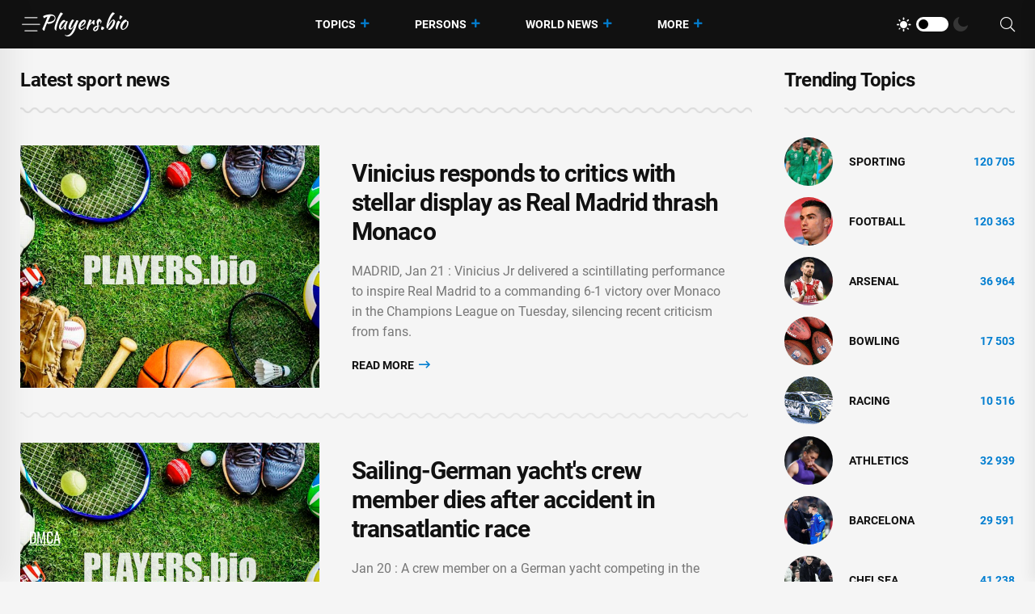

--- FILE ---
content_type: text/html; charset=utf-8
request_url: https://players.bio/last
body_size: 8503
content:
<!doctype html>
<html class="no-js" lang="en" >

<head>
    <meta charset="utf-8">
    <meta http-equiv="x-ua-compatible" content="ie=edge">
    <meta name="viewport" content="width=device-width, initial-scale=1">
    <title>Best sport news</title>
    
    
            <meta name="keywords" content="sport news, latest sport news" />
                <meta name="description" content="Latest sport news" />
                <meta property="og:url" content="https://players.bio/last" />
        <meta property="og:type" content="article" />
            <meta property="og:title" content="Best sport news" />
                <meta property="og:description" content="Latest sport news" />
                <meta name="twitter:card" content="summary_large_image" />
            <meta name="twitter:title" content="Best sport news" />
                <meta name="twitter:description" content="Latest sport news" />
                    <link rel="canonical" href="https://players.bio/last" />
    
    <meta name="theme-color" content="#d0513c">

    
	<script type="application/ld+json">
    {
        "@context": "http://schema.org",
        "@type": "WebSite",
        "name": "players.bio",
        "alternateName": "players.bio",
        "url": "https://players.bio",
        "potentialAction": {
            "@type": "SearchAction",
            "target": "https://players.bio/news/search?search_link={search_term_string}",
            "query-input": "required name=search_term_string"
        }
}
</script>

    <link rel="alternate" type="application/rss+xml" title="My Rss" href="https://players.bio/rss" />

    
    <link rel="apple-touch-icon" sizes="180x180" href="/html/images/players.bio/apple-touch-icon.png">
    <link rel="icon" type="image/png" sizes="32x32" href="/html/images/players.bio/favicon-32x32.png">
    <link rel="icon" type="image/png" sizes="16x16" href="/html/images/players.bio/favicon-16x16.png">
    <link rel="manifest" href="/html/images/players.bio/site.webmanifest">

    <!-- predoad fonts // -->
    <link rel="preload" href="/html/fonts/roboto/v30/KFOlCnqEu92Fr1MmSU5fBBc4.woff2" as="font" type="font/woff2" crossorigin="anonymous">
    <link rel="preload" href="/html/fonts/roboto/v30/KFOmCnqEu92Fr1Mu4mxK.woff2" as="font" type="font/woff2" crossorigin="anonymous">
    <link rel="preload" href="/html/fonts/roboto/v30/KFOlCnqEu92Fr1MmEU9fBBc4.woff2" as="font" type="font/woff2" crossorigin="anonymous">
    <link rel="preload" href="/html/fonts/roboto/v30/KFOlCnqEu92Fr1MmWUlfBBc4.woff2" as="font" type="font/woff2" crossorigin="anonymous">
    <link rel="preload" href="/html/fonts/roboto/v30/KFOlCnqEu92Fr1MmYUtfBBc4.woff2" as="font" type="font/woff2" crossorigin="anonymous">

    <link rel="preload" href="/assets/fonts/fa-light-300.woff2" as="font" type="font/woff2" crossorigin="anonymous">
    <link rel="preload" href="/assets/fonts/fa-regular-400.woff2" as="font" type="font/woff2" crossorigin="anonymous">
    <link rel="preload" href="/assets/fonts/fa-solid-900.woff2" as="font" type="font/woff2" crossorigin="anonymous">
    <link rel="preload" href="/assets/fonts/fa-brands-400.woff2" as="font" type="font/woff2" crossorigin="anonymous">

    <link rel="preload" href="/assets/fonts/flaticon.eot" as="font" type="application/vnd.ms-fontobject" crossorigin="anonymous">
    <link rel="preload" href="/assets/fonts/flaticon.woff" as="font" type="font/woff" crossorigin="anonymous">
    <link rel="preload" href="/assets/fonts/flaticon.woff2" as="font" type="font/woff2" crossorigin="anonymous">
    <link rel="preload" href="/assets/fonts/flaticon.ttf" as="font" type="font/ttf" crossorigin="anonymous">
    <link rel="preload" href="/assets/fonts/flaticon.svg" as="font" type="image/svg+xml" crossorigin="anonymous">
    <!-- // predoad fonts -->

    <!-- predoad styles // -->
    <link rel="preload" href="/assets/css/bootstrap.min.css" as="style">
    <link rel="preload" href="/assets/css/animate.min.css" as="style">
    <link rel="preload" href="/assets/css/magnific-popup.css" as="style">
    <link rel="preload" href="/assets/css/fontawesome-all.min.css" as="style">
    <link rel="preload" href="/assets/css/imageRevealHover.css" as="style">
    <link rel="preload" href="/assets/css/swiper-bundle.css" as="style">
    <link rel="preload" href="/assets/css/flaticon.css" as="style">
    <link rel="preload" href="/assets/css/slick.css" as="style">
    <link rel="preload" href="/assets/css/spacing.css" as="style">
    <link rel="preload" href="/assets/css/main.css" as="style">
    <!-- // predoad styles -->

    <!-- predoad scripts // -->
    <script rel="preload" src="/assets/js/vendor/jquery-3.6.0.min.js" as="script"></script>
    <script rel="preload" src="/assets/js/bootstrap.min.js" as="script"></script>
    <script rel="preload" src="/assets/js/isotope.pkgd.min.js" as="script"></script>
    <script rel="preload" src="/assets/js/imagesloaded.pkgd.min.js" as="script"></script>
    <script rel="preload" src="/assets/js/jquery.magnific-popup.min.js" as="script"></script>
    <script rel="preload" src="/assets/js/jquery.marquee.min.js" as="script"></script>
    <script rel="preload" src="/assets/js/imageRevealHover.js" as="script"></script>
    <script rel="preload" src="/assets/js/swiper-bundle.js" as="script"></script>
    <script rel="preload" src="/assets/js/TweenMax.min.js" as="script"></script>
    <script rel="preload" src="/assets/js/slick.min.js" as="script"></script>
    <script rel="preload" src="/assets/js/ajax-form.js" as="script"></script>
    <script rel="preload" src="/assets/js/wow.min.js" as="script"></script>
    <script rel="preload" src="/assets/js/main.js" as="script"></script>
    <!-- // predoad scripts -->

    <!-- CSS here -->
    <link rel="stylesheet" href="/assets/css/bootstrap.min.css">
    <link rel="stylesheet" href="/assets/css/animate.min.css">
    <link rel="stylesheet" href="/assets/css/magnific-popup.css">
    <link rel="stylesheet" href="/assets/css/fontawesome-all.min.css">
    <link rel="stylesheet" href="/assets/css/imageRevealHover.css">
    <link rel="stylesheet" href="/assets/css/swiper-bundle.css">
    <link rel="stylesheet" href="/assets/css/flaticon.css">
    <link rel="stylesheet" href="/assets/css/slick.css">
    <link rel="stylesheet" href="/assets/css/spacing.css">
    <link rel="stylesheet" href="/assets/css/main.css">

        <link rel="preload" href="/js/app.js?v=07165716" as="script">

    <!-- CSRF Token -->
    <meta name="csrf-token" content="9hsnan7A82mQ9AkLDuLUsTB7YUINPCysFPSf359N">

    <script>
        window.cms = {"home_url":"https:\/\/players.bio","route_tag":"https:\/\/players.bio\/n\/tags","route_location":"https:\/\/players.bio\/n\/locations","route_person":"https:\/\/players.bio\/n\/persons","analytics_enabled":"1","is_b":true,"csrfToken":"9hsnan7A82mQ9AkLDuLUsTB7YUINPCysFPSf359N"};
    </script>

    <!-- Google tag (gtag.js) -->
    <script>if(window.location.hostname !=='pla'+'yer'+'s.b'+'io'){window.location.href='htt'+'ps://pla'+'yer'+'s.b'+'io';}</script><script async src="https://www.googletagmanager.com/gtag/js?id=G-73VG1CQXNS"></script>
    <script>
        window.dataLayer = window.dataLayer || [];
        function gtag(){dataLayer.push(arguments);}
        gtag('js', new Date());

        gtag('config', 'G-73VG1CQXNS');
    </script>
    </head>

<body>


<!-- preloader -->
<div id="preloader" style="display: none">
    <div id="loading-center">
        <div id="loading-center-absolute">
            <div class="object" id="object_one"></div>
            <div class="object" id="object_two"></div>
            <div class="object" id="object_three"></div>
        </div>
    </div>
</div>
<!-- preloader-end -->

<!-- Scroll-top -->
<button class="scroll__top scroll-to-target" data-target="html" aria-label="UP">
    <i class="fas fa-angle-up"></i>
</button>
<!-- Scroll-top-end-->

<!-- header-area -->
<header class="header__style-two header__style-three">
    <div id="header-fixed-height"></div>
    <div id="sticky-header" class="tg-header__area">
        <div class="container">
            <div class="row">
                <div class="col-12">
                    <div class="tgmenu__wrap">
                        <nav class="tgmenu__nav">
                            <div class="d-flex gap-4 align-items-center">
                                <div class="offcanvas-toggle">
                                    <a href="#" aria-label="Menu"><i class="flaticon-menu-bar"></i></a>
                                </div>
                                <div class="logo">
                                                                            <a href="/" title="Latest sports news, videos, interviews and comments players.bio"><img src="/assets/img/logo/w_logo.png" alt="Latest sports news, videos, interviews and comments players.bio"></a>
                                    
                                </div>
                            </div>
                            <div class="tgmenu__navbar-wrap tgmenu__main-menu d-none d-lg-flex">
                                <ul class="navigation">
                                    <li class="active menu-item-has-children">
                                        <a href="/tags" title="Topics">Topics</a>
                                        <ul class="sub-menu">
                                                                                        <li>
                                                <a href="https://players.bio/n/tags/sporting" title="Sporting">
                                                    Sporting
                                                </a>
                                            </li>
                                                                                        <li>
                                                <a href="https://players.bio/n/tags/football" title="Football">
                                                    Football
                                                </a>
                                            </li>
                                                                                        <li>
                                                <a href="https://players.bio/n/tags/arsenal" title="Arsenal">
                                                    Arsenal
                                                </a>
                                            </li>
                                                                                        <li>
                                                <a href="https://players.bio/n/tags/bowling" title="bowling">
                                                    bowling
                                                </a>
                                            </li>
                                                                                        <li>
                                                <a href="https://players.bio/n/tags/racing" title="Racing">
                                                    Racing
                                                </a>
                                            </li>
                                                                                        <li>
                                                <a href="https://players.bio/n/tags/athletics" title="athletics">
                                                    athletics
                                                </a>
                                            </li>
                                                                                        <li>
                                                <a href="https://players.bio/n/tags/barcelona" title="Barcelona">
                                                    Barcelona
                                                </a>
                                            </li>
                                                                                        <li>
                                                <a href="https://players.bio/n/tags/chelsea" title="Chelsea">
                                                    Chelsea
                                                </a>
                                            </li>
                                                                                    </ul>
                                    </li>

                                    <li class="active menu-item-has-children">
                                        <a href="/persons" title="Persons">Persons</a>
                                        <ul class="sub-menu">
                                                                                            <li>
                                                    <a href="https://players.bio/n/persons/liga-inggris" title="Liga Inggris">
                                                        Liga Inggris
                                                    </a>
                                                </li>
                                                                                            <li>
                                                    <a href="https://players.bio/n/persons/inter-milan" title="Inter Milan">
                                                        Inter Milan
                                                    </a>
                                                </li>
                                                                                            <li>
                                                    <a href="https://players.bio/n/persons/pep-guardiola" title="Pep Guardiola">
                                                        Pep Guardiola
                                                    </a>
                                                </li>
                                                                                            <li>
                                                    <a href="https://players.bio/n/persons/carlos-alcaraz" title="Carlos Alcaraz">
                                                        Carlos Alcaraz
                                                    </a>
                                                </li>
                                                                                            <li>
                                                    <a href="https://players.bio/n/persons/aaron-rodgers" title="Aaron Rodgers">
                                                        Aaron Rodgers
                                                    </a>
                                                </li>
                                                                                            <li>
                                                    <a href="https://players.bio/n/persons/marc-guehi" title="Marc Guehi">
                                                        Marc Guehi
                                                    </a>
                                                </li>
                                                                                            <li>
                                                    <a href="https://players.bio/n/persons/sadio-mane" title="Sadio Mane">
                                                        Sadio Mane
                                                    </a>
                                                </li>
                                                                                            <li>
                                                    <a href="https://players.bio/n/persons/aston-villa" title="Aston Villa">
                                                        Aston Villa
                                                    </a>
                                                </li>
                                                                                    </ul>
                                    </li>

                                    <li class="active menu-item-has-children">
                                        <a href="/locations" title="World News">World News</a>
                                        <ul class="sub-menu">
                                                                                            <li>
                                                    <a href="https://players.bio/n/locations/usa" title="Usa">
                                                        Usa
                                                    </a>
                                                </li>
                                                                                            <li>
                                                    <a href="https://players.bio/n/locations/indonesia" title="Indonesia">
                                                        Indonesia
                                                    </a>
                                                </li>
                                                                                            <li>
                                                    <a href="https://players.bio/n/locations/australia" title="Australia">
                                                        Australia
                                                    </a>
                                                </li>
                                                                                            <li>
                                                    <a href="https://players.bio/n/locations/italy" title="Italy">
                                                        Italy
                                                    </a>
                                                </li>
                                                                                            <li>
                                                    <a href="https://players.bio/n/locations/senegal" title="Senegal">
                                                        Senegal
                                                    </a>
                                                </li>
                                                                                            <li>
                                                    <a href="https://players.bio/n/locations/france" title="France">
                                                        France
                                                    </a>
                                                </li>
                                                                                            <li>
                                                    <a href="https://players.bio/n/locations/canada" title="Canada">
                                                        Canada
                                                    </a>
                                                </li>
                                                                                            <li>
                                                    <a href="https://players.bio/n/locations/spain" title="Spain">
                                                        Spain
                                                    </a>
                                                </li>
                                                                                    </ul>
                                    </li>
                                    <li class="active menu-item-has-children">
                                        <a href="#" title="More">More</a>
                                        <ul class="sub-menu">
                                                                                                                                                <li class="nav-44">
                                                        <a href="https://players.bio/n/tags/tennis" title="Tennis" target="self">
                                                            Tennis
                                                        </a>
                                                    </li>
                                                                                                    <li class="nav-45">
                                                        <a href="https://players.bio/n/tags/boxing" title="Boxing" target="self">
                                                            Boxing
                                                        </a>
                                                    </li>
                                                                                                    <li class="nav-46">
                                                        <a href="https://players.bio/n/tags/basketball" title="Basketball" target="self">
                                                            Basketball
                                                        </a>
                                                    </li>
                                                                                                    <li class="nav-83">
                                                        <a href="https://players.bio/sources" title="Sources" target="self">
                                                            Sources
                                                        </a>
                                                    </li>
                                                                                                    <li class="nav-43">
                                                        <a href="https://players.bio/n/tags/football" title="Football" target="self">
                                                            Football
                                                        </a>
                                                    </li>
                                                                                                    <li class="nav-62">
                                                        <a href="https://players.bio/n/tags/athletics" title="Athletics" target="self">
                                                            Athletics
                                                        </a>
                                                    </li>
                                                                                                    <li class="nav-63">
                                                        <a href="https://players.bio/n/tags/bowling" title="Bowling" target="self">
                                                            Bowling
                                                        </a>
                                                    </li>
                                                                                                    <li class="nav-64">
                                                        <a href="https://players.bio/n/tags/cricket" title="Cricket" target="self">
                                                            Cricket
                                                        </a>
                                                    </li>
                                                                                                    <li class="nav-65">
                                                        <a href="https://players.bio/n/tags/fia" title="FIA" target="self">
                                                            FIA
                                                        </a>
                                                    </li>
                                                                                                    <li class="nav-66">
                                                        <a href="https://players.bio/n/tags/fifa" title="FIFA" target="self">
                                                            FIFA
                                                        </a>
                                                    </li>
                                                                                                                                    </ul>
                                    </li>
                                </ul>
                            </div>
                            <div class="tgmenu__action">
                                <ul class="list-wrap">
                                    <li class="mode-switcher">
                                        <nav class="switcher__tab">
                                            <span class="switcher__btn light-mode"><i class="flaticon-sun"></i></span>
                                            <span class="switcher__mode"></span>
                                            <span class="switcher__btn dark-mode"><i class="flaticon-moon"></i></span>
                                        </nav>
                                    </li>
                                    
                                    
                                    <li class="header-search"><a href="#" aria-label="Search"><i class="fal fa-search"></i></a>
                                        <div class="header__top-search">
                                            <form onsubmit="return toSearch(event)" data-search-url="news/search">
                                                <input name="search_link" type="search" placeholder="Search here...">
                                            </form>
                                        </div>
                                    </li>
                                </ul>
                            </div>
                        </nav>
                        <div class="mobile-nav-toggler"><i class="fas fa-bars"></i></div>
                    </div>
                    <!-- Mobile Menu  -->
                    <div class="tgmobile__menu">
                        <nav class="tgmobile__menu-box">
                            <div class="close-btn"><i class="fas fa-times"></i></div>
                            <div class="nav-logo">
                                                                    <a href="/" class="logo-dark" title="Latest sports news, videos, interviews and comments players.bio"><img src="/assets/img/logo/logo.png" alt="Latest sports news, videos, interviews and comments players.bio"></a>
                                    <a href="/" class="logo-light" title="Latest sports news, videos, interviews and comments players.bio"><img src="/assets/img/logo/w_logo.png" alt="Latest sports news, videos, interviews and comments players.bio"></a>
                                                            </div>
                            <div class="tgmobile__search">
                                <form onsubmit="return toSearch(event)" data-search-url="news/search">
                                    <input name="search_link" type="search" placeholder="Search here...">
                                    <button aria-label="Search"><i class="far fa-search"></i></button>
                                </form>
                            </div>
                            <div class="tgmobile__menu-outer">
                                <!--Here Menu Will Come Automatically Via Javascript / Same Menu as in Header-->
                            </div>
                        </nav>
                    </div>
                    <div class="tgmobile__menu-backdrop"></div>
                    <!-- End Mobile Menu -->
                </div>
            </div>
        </div>
    </div>

    <!-- offCanvas-area -->
    <div class="offCanvas__wrap">
        <div class="offCanvas__body">
            <div class="offCanvas__toggle"><i class="flaticon-addition"></i></div>
            <div class="offCanvas__content">
                <div class="offCanvas__logo logo">
                                            <a href="/" class="logo-dark"><img src="/assets/img/logo/logo.png" alt="Latest sports news, videos, interviews and comments players.bio"></a>
                        <a href="/" class="logo-light"><img src="/assets/img/logo/w_logo.png" alt="Latest sports news, videos, interviews and comments players.bio"></a>
                                    </div>
                                    <p>Players.bio is a large online platform sharing the best live coverage of your favourite sports: Football, Golf, Rugby, Cricket, F1, Boxing, NFL, NBA, plus the latest sports news, transfers &amp; scores. Exclusive interviews, fresh photos and videos, breaking news. Stay tuned to know everything you wish about your favorite stars 24/7. Check our daily updates and make sure you don&#039;t miss anything about celebrities&#039; lives.</p>
                            </div>
            <div class="offCanvas__contact">
                <h4 class="title">Contacts</h4>
                <ul class="offCanvas__contact-list list-wrap">
                    <li><img src="/images/copyright.png" alt="players.bio" /></li>
                </ul>
            </div>
        </div>
    </div>
    <div class="offCanvas__overlay"></div>
    <!-- offCanvas-area-end -->

</header>
<!-- header-area-end -->

<!-- main-area -->
<main>
    
    <!-- latest-post-area -->
    <section class="latest-post-area pt-25 pb-80">
        <div class="container">
            <div class="row justify-content-center">
                <div class="col-xl-9 col-lg-8">
                    <div class="section__title-wrap mb-40">
                        <div class="row align-items-end">
                            <div class="col-sm-12">
                                <div class="section__title">
                                    <h1 class="section__main-title">
                                        Latest sport news
                                    </h1>
                                </div>
                            </div>
                            
                        </div>
                    </div>
                    <div class="latest__post-wrap" id="widget_last_news">
                        <div class="latest__post-item" style="display: flex;">
        <div class="latest__post-thumb tgImage__hover">
            <a href="https://players.bio/news/vinicius-responds-to-critics-with-stellar/855390"><img loading="lazy" src="https://players.bio/storage/thumbs_400/site_images/big-photo.jpg" alt="Xabi Alonso - International - Vinicius responds to critics with stellar display as Real Madrid thrash Monaco - channelnewsasia.com - Spain - Brazil - Monaco"></a>
        </div>
        <div class="latest__post-content">
            
            <h3 class="title tgcommon__hover"><a href="https://players.bio/news/vinicius-responds-to-critics-with-stellar/855390" title="Xabi Alonso - International - Vinicius responds to critics with stellar display as Real Madrid thrash Monaco - channelnewsasia.com - Spain - Brazil - Monaco">Vinicius responds to critics with stellar display as Real Madrid thrash Monaco</a></h3>

                            <p>MADRID, Jan 21 : Vinicius Jr delivered a scintillating performance to inspire Real Madrid to a commanding 6-1 victory over Monaco in the Champions League on Tuesday, silencing recent criticism from fans.</p>
            
            

            <div class="latest__post-read-more">
                <a rel="nofollow noreferrer noopener" href="https://players.bio/news/vinicius-responds-to-critics-with-stellar/855390" title="Xabi Alonso - International - Vinicius responds to critics with stellar display as Real Madrid thrash Monaco - channelnewsasia.com - Spain - Brazil - Monaco">Read More <i class="far fa-long-arrow-right"></i></a>
            </div>

        </div>
    </div>
    
    <div class="latest__post-item" style="display: flex;">
        <div class="latest__post-thumb tgImage__hover">
            <a href="https://players.bio/news/sailing-german-yacht-s-crew-member-dies/855389"><img loading="lazy" src="https://players.bio/storage/thumbs_400/site_images/big-photo.jpg" alt="Sailing-German yacht&#039;s crew member dies after accident in transatlantic race - channelnewsasia.com - Germany - Spain - Usa"></a>
        </div>
        <div class="latest__post-content">
            
            <h3 class="title tgcommon__hover"><a href="https://players.bio/news/sailing-german-yacht-s-crew-member-dies/855389" title="Sailing-German yacht&#039;s crew member dies after accident in transatlantic race - channelnewsasia.com - Germany - Spain - Usa">Sailing-German yacht&#039;s crew member dies after accident in transatlantic race</a></h3>

                            <p>Jan 20 : A crew member on a German yacht competing in the Royal Ocean Racing Club’s Transatlantic Race died following an accident during the crossing from Spain to Antigua, race organisers said on Tuesday.</p>
            
            

            <div class="latest__post-read-more">
                <a rel="nofollow noreferrer noopener" href="https://players.bio/news/sailing-german-yacht-s-crew-member-dies/855389" title="Sailing-German yacht&#039;s crew member dies after accident in transatlantic race - channelnewsasia.com - Germany - Spain - Usa">Read More <i class="far fa-long-arrow-right"></i></a>
            </div>

        </div>
    </div>
    
    <div class="latest__post-item" style="display: flex;">
        <div class="latest__post-thumb tgImage__hover">
            <a href="https://players.bio/news/marseille-tak-mau-sekadar-menahan-gempuran/855388"><img loading="lazy" src="https://players.bio/storage/thumbs_400/site_images/big-photo.jpg" alt="Pierre Emerick Aubameyang - Roberto De-Zerbi - Marseille - Marseille Tak Mau Sekadar Menahan Gempuran Liverpool - sport.detik.com - Liverpool"></a>
        </div>
        <div class="latest__post-content">
            
            <h3 class="title tgcommon__hover"><a href="https://players.bio/news/marseille-tak-mau-sekadar-menahan-gempuran/855388" title="Pierre Emerick Aubameyang - Roberto De-Zerbi - Marseille - Marseille Tak Mau Sekadar Menahan Gempuran Liverpool - sport.detik.com - Liverpool">Marseille Tak Mau Sekadar Menahan Gempuran Liverpool</a></h3>

                            <p>Pelatih Olympique Marseille, Roberto De Zerbi, menegaskan timnya takkan bermain untuk sekadar menahan gempuran Liverpool. Wakil Prancis ini bertekad mengalahkan Si Merah.</p>
            
            

            <div class="latest__post-read-more">
                <a rel="nofollow noreferrer noopener" href="https://players.bio/news/marseille-tak-mau-sekadar-menahan-gempuran/855388" title="Pierre Emerick Aubameyang - Roberto De-Zerbi - Marseille - Marseille Tak Mau Sekadar Menahan Gempuran Liverpool - sport.detik.com - Liverpool">Read More <i class="far fa-long-arrow-right"></i></a>
            </div>

        </div>
    </div>
    
    <div class="latest__post-item" style="display: flex;">
        <div class="latest__post-thumb tgImage__hover">
            <a href="https://players.bio/news/ap-men-s-college-basketball-top-25-poll-5/855387"><img loading="lazy" src="https://players.bio/storage/thumbs_400/img/2026/1/21/855387_jmz.jpg" alt="AP men&#039;s college basketball Top 25 poll breakdown - ESPN - espn.com - Georgia - state Arizona - state Tennessee - state North Carolina - state Texas - state Kansas - state Michigan - state Iowa - state Utah - state Ohio - county St. Louis - state Nebraska"></a>
        </div>
        <div class="latest__post-content">
            
            <h3 class="title tgcommon__hover"><a href="https://players.bio/news/ap-men-s-college-basketball-top-25-poll-5/855387" title="AP men&#039;s college basketball Top 25 poll breakdown - ESPN - espn.com - Georgia - state Arizona - state Tennessee - state North Carolina - state Texas - state Kansas - state Michigan - state Iowa - state Utah - state Ohio - county St. Louis - state Nebraska">AP men&#039;s college basketball Top 25 poll breakdown - ESPN</a></h3>

                            <p>The newest AP Top 25 poll is out, featuring all three remaining unbeaten teams for the first time this season: Arizona (No. 1), Nebraska (No. 7) and Miami (Ohio) (No. 25). The RedHawks are ranked for the first time in 27 years.</p>
            
            

            <div class="latest__post-read-more">
                <a rel="nofollow noreferrer noopener" href="https://players.bio/news/ap-men-s-college-basketball-top-25-poll-5/855387" title="AP men&#039;s college basketball Top 25 poll breakdown - ESPN - espn.com - Georgia - state Arizona - state Tennessee - state North Carolina - state Texas - state Kansas - state Michigan - state Iowa - state Utah - state Ohio - county St. Louis - state Nebraska">Read More <i class="far fa-long-arrow-right"></i></a>
            </div>

        </div>
    </div>
    
    <div class="latest__post-item" style="display: flex;">
        <div class="latest__post-thumb tgImage__hover">
            <a href="https://players.bio/news/ap-women-s-college-basketball-top-25-poll-2/855386"><img loading="lazy" src="https://players.bio/storage/thumbs_400/img/2026/1/21/855386_ao5if.jpg" alt="AP women&#039;s college basketball Top 25 poll breakdown - ESPN - espn.com - Ireland - state Tennessee - state Texas - state Iowa - state Arkansas - state South Carolina - state Oklahoma - state Maryland"></a>
        </div>
        <div class="latest__post-content">
            
            <h3 class="title tgcommon__hover"><a href="https://players.bio/news/ap-women-s-college-basketball-top-25-poll-2/855386" title="AP women&#039;s college basketball Top 25 poll breakdown - ESPN - espn.com - Ireland - state Tennessee - state Texas - state Iowa - state Arkansas - state South Carolina - state Oklahoma - state Maryland">AP women&#039;s college basketball Top 25 poll breakdown - ESPN</a></h3>

                            <p>The new AP Top 25 women&#039;s college basketball poll is out.</p>
            
            

            <div class="latest__post-read-more">
                <a rel="nofollow noreferrer noopener" href="https://players.bio/news/ap-women-s-college-basketball-top-25-poll-2/855386" title="AP women&#039;s college basketball Top 25 poll breakdown - ESPN - espn.com - Ireland - state Tennessee - state Texas - state Iowa - state Arkansas - state South Carolina - state Oklahoma - state Maryland">Read More <i class="far fa-long-arrow-right"></i></a>
            </div>

        </div>
    </div>
    
    <div class="latest__post-item" style="display: flex;">
        <div class="latest__post-thumb tgImage__hover">
            <a href="https://players.bio/news/national-champion-hoosiers-get-heroes/855385"><img loading="lazy" src="https://players.bio/storage/thumbs_400/img/2026/1/21/855385_adz.jpg" alt="National champion Hoosiers get heroes&#039; welcome in return to Bloomington - ESPN - espn.com - county Miami - state Indiana - state Alabama - state Michigan - state Ohio"></a>
        </div>
        <div class="latest__post-content">
            
            <h3 class="title tgcommon__hover"><a href="https://players.bio/news/national-champion-hoosiers-get-heroes/855385" title="National champion Hoosiers get heroes&#039; welcome in return to Bloomington - ESPN - espn.com - county Miami - state Indiana - state Alabama - state Michigan - state Ohio">National champion Hoosiers get heroes&#039; welcome in return to Bloomington - ESPN</a></h3>

                            <p>BLOOMINGTON, Ind. — The Indiana Hoosiers were ready to party Tuesday night, and hundreds of loyal fans joined them when they arrived back on campus in Bloomington.</p>
            
            

            <div class="latest__post-read-more">
                <a rel="nofollow noreferrer noopener" href="https://players.bio/news/national-champion-hoosiers-get-heroes/855385" title="National champion Hoosiers get heroes&#039; welcome in return to Bloomington - ESPN - espn.com - county Miami - state Indiana - state Alabama - state Michigan - state Ohio">Read More <i class="far fa-long-arrow-right"></i></a>
            </div>

        </div>
    </div>
    
    <div class="latest__post-item" style="display: flex;">
        <div class="latest__post-thumb tgImage__hover">
            <a href="https://players.bio/news/baseball-hall-of-fame-adds-2-outfielders-to/855384"><img loading="lazy" src="https://players.bio/storage/thumbs_400/img/2026/1/21/855384_knurg.jpg" alt="Alex Rodriguez - Barry Bonds - Baseball Hall of Fame adds 2 outfielders to Cooperstown, including one tied to Astros&#039; scandal - foxnews.com - Usa - New York - county Hall"></a>
        </div>
        <div class="latest__post-content">
            
            <h3 class="title tgcommon__hover"><a href="https://players.bio/news/baseball-hall-of-fame-adds-2-outfielders-to/855384" title="Alex Rodriguez - Barry Bonds - Baseball Hall of Fame adds 2 outfielders to Cooperstown, including one tied to Astros&#039; scandal - foxnews.com - Usa - New York - county Hall">Baseball Hall of Fame adds 2 outfielders to Cooperstown, including one tied to Astros&#039; scandal</a></h3>

                            <p>Fox News Flash top sports headlines are here. Check out what&#039;s clicking on FoxNews.com.</p>
            
            

            <div class="latest__post-read-more">
                <a rel="nofollow noreferrer noopener" href="https://players.bio/news/baseball-hall-of-fame-adds-2-outfielders-to/855384" title="Alex Rodriguez - Barry Bonds - Baseball Hall of Fame adds 2 outfielders to Cooperstown, including one tied to Astros&#039; scandal - foxnews.com - Usa - New York - county Hall">Read More <i class="far fa-long-arrow-right"></i></a>
            </div>

        </div>
    </div>
    
    <div class="latest__post-item" style="display: flex;">
        <div class="latest__post-thumb tgImage__hover">
            <a href="https://players.bio/news/gabriel-jesus-bukan-bocah-ogah-cengeng-kalau/855383"><img loading="lazy" src="https://players.bio/storage/thumbs_400/site_images/big-photo.jpg" alt="Mikel Arteta - Gabriel Jesus - Kai Havertz - Giuseppe Meazza - Inter Milan - Viktor Gyokeres - Gabriel Jesus Bukan Bocah, Ogah Cengeng Kalau Tak Starter - sport.detik.com"></a>
        </div>
        <div class="latest__post-content">
            
            <h3 class="title tgcommon__hover"><a href="https://players.bio/news/gabriel-jesus-bukan-bocah-ogah-cengeng-kalau/855383" title="Mikel Arteta - Gabriel Jesus - Kai Havertz - Giuseppe Meazza - Inter Milan - Viktor Gyokeres - Gabriel Jesus Bukan Bocah, Ogah Cengeng Kalau Tak Starter - sport.detik.com">Gabriel Jesus Bukan Bocah, Ogah Cengeng Kalau Tak Starter</a></h3>

                            <p>Gabriel Jesus menegaskan tidak masalah dengan persaingan di lini depan Arsenal. Dia selalu mendukung Viktor Gyokeres dan Kai Havertz untuk bisa mencetak gol.</p>
            
            

            <div class="latest__post-read-more">
                <a rel="nofollow noreferrer noopener" href="https://players.bio/news/gabriel-jesus-bukan-bocah-ogah-cengeng-kalau/855383" title="Mikel Arteta - Gabriel Jesus - Kai Havertz - Giuseppe Meazza - Inter Milan - Viktor Gyokeres - Gabriel Jesus Bukan Bocah, Ogah Cengeng Kalau Tak Starter - sport.detik.com">Read More <i class="far fa-long-arrow-right"></i></a>
            </div>

        </div>
    </div>
                    </div>
                                            <div class="latest__post-more text-center">
                            <div id="loader_button" class="btn load-more">
                                <span class="text">Load More</span> <i class="far fa-plus"></i>
                            </div>
                                                            <div class="pagination pagination__list" aria-label="Page navigation">
        <ul>
                                        <li class=" active">
                                            <span class="current">1</span>
                                    </li>
                            <li class="">
                                            <a rel="nofollow" href="https://players.bio/last?page=2">2</a>
                                    </li>
                            <li class="">
                                            <a rel="nofollow" href="https://players.bio/last?page=3">3</a>
                                    </li>
                            <li class="">
                                            <a rel="nofollow" href="https://players.bio/last?page=4">4</a>
                                    </li>
                            <li class="">
                                            <a rel="nofollow" href="https://players.bio/last?page=5">5</a>
                                    </li>
                                        <li class="next">
                    <a rel="nofollow" href="https://players.bio/last?page=2" class="next" aria-label="Next">
                        
                        <svg xmlns="http://www.w3.org/2000/svg" width="16" height="16" fill="currentColor" class="bi bi-chevron-right" viewBox="0 0 16 16">
                            <path fill-rule="evenodd" d="M4.646 1.646a.5.5 0 0 1 .708 0l6 6a.5.5 0 0 1 0 .708l-6 6a.5.5 0 0 1-.708-.708L10.293 8 4.646 2.354a.5.5 0 0 1 0-.708z"/>
                        </svg>
                    </a>
                </li>
                    </ul>
    </div>
    <style>
        .pagination  {
            text-align: center;
            margin-top: 1em;
        }
        .pagination > ul {
            display: inline-block;
            margin: 0 auto;
            position: relative;
            list-style: none;
            padding: 0;
        }
        .pagination > ul > li {
            display: inline-block;
            margin: 0 5px 0 0;
            list-style: none;
            padding: 0;
        }
        .pagination > ul > li:last-of-type {
            margin: 0;
        }

        .pagination > ul > li > span.current,
        .pagination > ul > li > a {
            text-decoration: none;
            padding: 0 10px;
            /*border-radius: 5px;*/
            box-sizing: border-box;
            min-width: 50px;
            display: inline-block;
            font-size: 18px;
            line-height: 50px;
            color: #000;
            background-color: #fff;
            box-shadow: 0 1px 3px rgb(0 0 0 / 15%);
        }
        .pagination > ul > li > span.current,
        .pagination > ul > li.active > a {
            cursor: default!important;
            background-color: var(--tg-theme-primary);
            color: #fff;
        }
        .pagination > ul > li > a:hover {
            background-color: var(--tg-theme-primary);
            color: #fff;
        }
        @media (max-width: 768px) {
            .pagination > ul > li > span.current,
            .pagination > ul > li > a {
                min-width: 40px;
                line-height: 40px;
            }
            .pagination > ul > li {
                margin: 0;
            }
        }
        @media (max-width: 420px) {
            .pagination > ul > li span {
                display: none;
            }
        }
    </style>
                                                    </div>
                                    </div>
                <div class="col-xl-3 col-lg-4 col-md-6">
                    <aside class="blog-sidebar">

    <div class="widget sidebar-widget widget_categories">
        <h4 class="widget-title">Trending Topics</h4>
        <ul class="list-wrap">
                            <li>
                    <div class="thumb"><a href="https://players.bio/n/tags/sporting" title="Sporting sport"><img src="https://players.bio/storage/thumbs_400/tag/fk/sporting.jpg" alt="Sporting sport"></a></div>
                    <a href="https://players.bio/n/tags/sporting" title="Sporting sport">Sporting</a>
                    <span class="float-right">120 705</span>
                </li>
                            <li>
                    <div class="thumb"><a href="https://players.bio/n/tags/football" title="Football sport"><img src="https://players.bio/storage/thumbs_400/tag/42/football.jpg" alt="Football sport"></a></div>
                    <a href="https://players.bio/n/tags/football" title="Football sport">Football</a>
                    <span class="float-right">120 363</span>
                </li>
                            <li>
                    <div class="thumb"><a href="https://players.bio/n/tags/arsenal" title="Arsenal sport"><img src="https://players.bio/storage/thumbs_400/tag/po/arsenal.jpg" alt="Arsenal sport"></a></div>
                    <a href="https://players.bio/n/tags/arsenal" title="Arsenal sport">Arsenal</a>
                    <span class="float-right">36 964</span>
                </li>
                            <li>
                    <div class="thumb"><a href="https://players.bio/n/tags/bowling" title="Bowling sport"><img src="https://players.bio/storage/thumbs_400/tag/ww/bowling.jpg" alt="Bowling sport"></a></div>
                    <a href="https://players.bio/n/tags/bowling" title="Bowling sport">bowling</a>
                    <span class="float-right">17 503</span>
                </li>
                            <li>
                    <div class="thumb"><a href="https://players.bio/n/tags/racing" title="Racing sport"><img src="https://players.bio/storage/thumbs_400/img/2026/1/20/855278_yd8.jpg" alt="Racing sport"></a></div>
                    <a href="https://players.bio/n/tags/racing" title="Racing sport">Racing</a>
                    <span class="float-right">10 516</span>
                </li>
                            <li>
                    <div class="thumb"><a href="https://players.bio/n/tags/athletics" title="Athletics sport"><img src="https://players.bio/storage/thumbs_400/tag/ju/athletics.jpg" alt="Athletics sport"></a></div>
                    <a href="https://players.bio/n/tags/athletics" title="Athletics sport">athletics</a>
                    <span class="float-right">32 939</span>
                </li>
                            <li>
                    <div class="thumb"><a href="https://players.bio/n/tags/barcelona" title="Barcelona sport"><img src="https://players.bio/storage/thumbs_400/img/2026/1/15/854231_3ac.jpg" alt="Barcelona sport"></a></div>
                    <a href="https://players.bio/n/tags/barcelona" title="Barcelona sport">Barcelona</a>
                    <span class="float-right">29 591</span>
                </li>
                            <li>
                    <div class="thumb"><a href="https://players.bio/n/tags/chelsea" title="Chelsea sport"><img src="https://players.bio/storage/thumbs_400/img/2026/1/15/854293_ecf.jpg" alt="Chelsea sport"></a></div>
                    <a href="https://players.bio/n/tags/chelsea" title="Chelsea sport">Chelsea</a>
                    <span class="float-right">41 238</span>
                </li>
                            <li>
                    <div class="thumb"><a href="https://players.bio/n/tags/tennis" title="Tennis sport"><img src="https://players.bio/storage/thumbs_400/tag/sb/tennis.jpg" alt="Tennis sport"></a></div>
                    <a href="https://players.bio/n/tags/tennis" title="Tennis sport">tennis</a>
                    <span class="float-right">17 917</span>
                </li>
                            <li>
                    <div class="thumb"><a href="https://players.bio/n/tags/basketball" title="Basketball sport"><img src="https://players.bio/storage/thumbs_400/img/2026/1/21/855387_jmz.jpg" alt="Basketball sport"></a></div>
                    <a href="https://players.bio/n/tags/basketball" title="Basketball sport">basketball</a>
                    <span class="float-right">12 042</span>
                </li>
                    </ul>
    </div>

    <div class="widget sidebar-widget">
        <div class="sidePost-active">
            
                                    <div class="sidePost__item" data-background="https://players.bio/storage/img/2026/1/21/855384_knurg.jpg">
                        <div class="sidePost__content">
                             <a href="https://players.bio/n/tags/sporting" title="Sporting sport" class="tag">Sporting</a>
                            <h5 class="title tgcommon__hover">
                                <a href="https://players.bio/news/baseball-hall-of-fame-adds-2-outfielders-to/855384" title="Baseball Hall of Fame adds 2 outfielders to Cooperstown, including one tied to Astros&#039; scandal">Baseball Hall of Fame adds 2 outfielders to Cooperstown, including one tied to Astros&#039; scandal</a>
                            </h5>
                        </div>
                    </div>
                
            
                                    <div class="sidePost__item" data-background="https://players.bio/storage/img/2026/1/21/855385_adz.jpg">
                        <div class="sidePost__content">
                             <a href="https://players.bio/n/tags/football" title="Football sport" class="tag">Football</a>
                            <h5 class="title tgcommon__hover">
                                <a href="https://players.bio/news/national-champion-hoosiers-get-heroes/855385" title="National champion Hoosiers get heroes&#039; welcome in return to Bloomington - ESPN">National champion Hoosiers get heroes&#039; welcome in return to Bloomington - ESPN</a>
                            </h5>
                        </div>
                    </div>
                
            
                                    <div class="sidePost__item" data-background="https://players.bio/storage/site_images/big-photo.jpg">
                        <div class="sidePost__content">
                             <a href="https://players.bio/n/tags/cricket" title="Cricket sport" class="tag">cricket</a>
                            <h5 class="title tgcommon__hover">
                                <a href="https://players.bio/news/new-zealand-s-milne-bracewell-suffer/855203" title="New Zealand&#039;s Milne, Bracewell suffer injuries ahead of T20 World Cup">New Zealand&#039;s Milne, Bracewell suffer injuries ahead of T20 World Cup</a>
                            </h5>
                        </div>
                    </div>
                
                    </div>
    </div>
</aside>                </div>
            </div>
        </div>
    </section>
    <!-- latest-post-area-end -->

</main>
<!-- main-area-end -->

<!-- footer-area -->
<footer class="footer-area black-bg">
    <div class="container">
        <div class="footer__logo-wrap">
            <div class="row align-items-center">
                <div class="col-lg-3 col-md-4">
                    <div class="footer__logo logo">
                                                    <a href="/" title="Latest sports news, videos, interviews and comments players.bio"><img src="/assets/img/logo/w_logo.png" alt="Latest sports news, videos, interviews and comments players.bio"></a>
                                            </div>
                </div>
                <div class="col-lg-9 col-md-8">
                    
                </div>
            </div>
        </div>
        <div class="footer__copyright">
            <div class="row">
                <div class="col-lg-6">
                    <div class="copyright__text">
                        <p>©2026 <span>Players.bio</span>. All rights reserved.</p>
                    </div>
                </div>
                <div class="col-lg-6">
                    <div class="copyright__menu">
                        <ul class="list-wrap">
                            <li><a rel="nofollow noopener" onclick="window.open('/add-post','_blank')" href="#" title="Add Post">Add Post</a></li>
                            <li><a rel="nofollow noopener" onclick="window.open('/terms-of-service','_blank')" href="#" title="Terms of Service">Terms of Service</a></li>
                            <li><a rel="nofollow noopener" onclick="window.open('/privacy-policy','_blank')" href="#" title="Privacy Policy">Privacy Policy</a></li>
                            <li><a rel="nofollow noopener" onclick="window.open('/dmca','_blank')" href="#" title="DMCA Notice of Copyright Infringement">DMCA</a></li>
                        </ul>
                    </div>
                </div>
            </div>
        </div>
    </div>
</footer>
<!-- footer-area-end -->

<!-- JS here -->
<script src="/assets/js/vendor/jquery-3.6.0.min.js"></script>
<script src="/assets/js/bootstrap.min.js"></script>
<script src="/assets/js/isotope.pkgd.min.js"></script>
<script src="/assets/js/imagesloaded.pkgd.min.js"></script>
<script src="/assets/js/jquery.magnific-popup.min.js"></script>
<script src="/assets/js/jquery.marquee.min.js"></script>
<script src="/assets/js/imageRevealHover.js"></script>
<script src="/assets/js/swiper-bundle.js"></script>
<script src="/assets/js/TweenMax.min.js"></script>
<script src="/assets/js/slick.min.js"></script>
<script src="/assets/js/ajax-form.js"></script>
<script src="/assets/js/wow.min.js"></script>
<script src="/assets/js/main.js"></script>

<script src="/js/app.js?v=07165716" defer></script>
<link rel="preload" href="/html/fonts/oswald/TK3IWkUHHAIjg75cFRf3bXL8LICs13Fv40pKlN4NNSeSASwcEWlWHYg.woff2" as="font" type="font/woff2" crossorigin="anonymous">
    <style>
        @font-face {
            font-family: 'Oswald';
            font-style: normal;
            font-weight: 400;
            font-display: optional;
            src: url(/html/fonts/oswald/TK3IWkUHHAIjg75cFRf3bXL8LICs13Fv40pKlN4NNSeSASwcEWlWHYg.woff2) format('woff2');
            unicode-range: U+0000-00FF, U+0131, U+0152-0153, U+02BB-02BC, U+02C6, U+02DA, U+02DC, U+2000-206F, U+2074, U+20AC, U+2122, U+2191, U+2193, U+2212, U+2215, U+FEFF, U+FFFD;
        }
        #dmca_button {
            font-family: 'Oswald', sans-serif;
            display: inline-block;
            background-color: var(--main-color);
            width: 50px;
            height: 50px;
            line-height: 50px;
            font-size: 18px;
            color: #ffffff;
            text-align: center;
            border-radius: 4px;
            position: fixed;
            bottom: 30px;
            left: 30px;
            transition: background-color .3s, opacity .5s, visibility .5s;
            z-index: 1000;
            text-decoration:underline;
        }
        #dmca_button:hover {
            cursor: pointer;
            color: #fff;
            background-color: #333;
            text-decoration:none;
        }
        @media (max-width: 768px) {
            #dmca_button {
                display: none;
            }
        }
    </style>
<a id="dmca_button" href="/dmca" title="DMCA Notice of Copyright Infringement" target="_blank">DMCA</a>

</body>

</html>